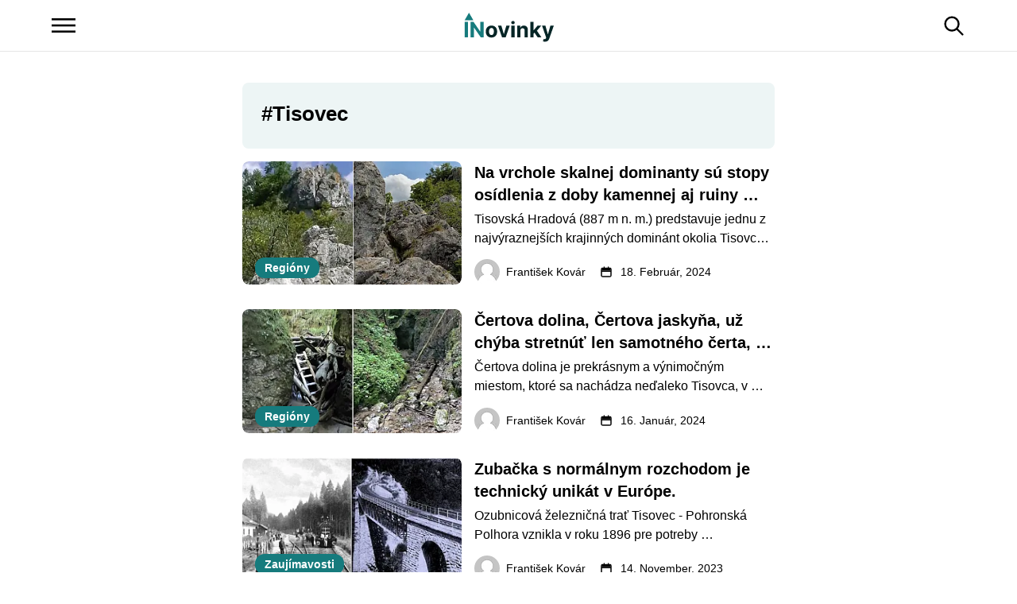

--- FILE ---
content_type: text/html; charset=UTF-8
request_url: https://www.inovinky.sk/tag/tisovec/
body_size: 10778
content:
<!DOCTYPE html>
<html lang="sk-SK" itemscope itemtype="https://schema.org/WebPage">
<head>
  <meta charset="UTF-8">
  <meta name="viewport" content="width=device-width, initial-scale=1.0">
  
  <script type="text/javascript">
  var ajax = {};
  function createAjax() {
    ajax.x = function () {
      if (typeof XMLHttpRequest !== "undefined") {
        return new XMLHttpRequest();
      }
      var versions = [
        "MSXML2.XmlHttp.6.0",
        "MSXML2.XmlHttp.5.0",
        "MSXML2.XmlHttp.4.0",
        "MSXML2.XmlHttp.3.0",
        "MSXML2.XmlHttp.2.0",
        "Microsoft.XmlHttp",
      ];

      var xhr;
      for (var i = 0; i < versions.length; i++) {
        try {
          xhr = new ActiveXObject(versions[i]);
          break;
        } catch (e) {}
      }
      return xhr;
    };

    ajax.send = function (url, callback, method, data, async) {
      if (async === undefined) {
        async = true;
      }
      var x = ajax.x();
      x.open(method, url, async);
      x.onreadystatechange = function () {
        if (x.readyState == 4) {
          callback(x.responseText);
        }
      };
      if (method == "POST") {
        x.setRequestHeader("Content-type", "application/x-www-form-urlencoded");
      }
      x.send(data);
    };

    ajax.get = function (url, data, callback, async) {
      var query = [];
      for (var key in data) {
        query.push(encodeURIComponent(key) + "=" + encodeURIComponent(data[key]));
      }
      ajax.send(
        url + (query.length ? "?" + query.join("&") : ""),
        callback,
        "GET",
        null,
        async
      );
    };

    ajax.post = function (url, data, callback, async) {
      var query = [];
      for (var key in data) {
        query.push(encodeURIComponent(key) + "=" + encodeURIComponent(data[key]));
      }
      ajax.send(url, callback, "POST", query.join("&"), async);
    };
  }
  createAjax();
  let sendedAAds = false;
  function ad_view(id){
    let data = id == null ? { action: "ad_view" } : { action: "ad_view", id: id };
    if(!sendedAAds){
      sendedAAds = true;
      data.adsOnPage = [...document.querySelectorAll(".ad-item")].map((a) =>{ return a.dataset.id; });
    }
    ajax.post("/wp-admin/admin-ajax.php", data, function (res) {});
  }
  </script>
  
        <!--noptimize-->
        <script type = "text/javascript">

            // 
            // Get screen dimensions, device pixel ration and set in a cookie.
            // 
            
                            var screen_width = screen.width;
            
            var devicePixelRatio = window.devicePixelRatio ? window.devicePixelRatio : 1;

            document.cookie = 'resolution=' + screen_width + ',' + devicePixelRatio + '; SameSite=Strict; path=/';

        </script> 
        <!--/noptimize--> <meta name='robots' content='index, follow, max-image-preview:large, max-snippet:-1, max-video-preview:-1' />

	<title>Tisovec I Najnovšie správy I INovinky</title>
	<link rel="canonical" href="https://www.inovinky.sk/tag/tisovec/" />
	<meta property="og:locale" content="sk_SK" />
	<meta property="og:type" content="article" />
	<meta property="og:title" content="Tisovec I Najnovšie správy I INovinky" />
	<meta property="og:url" content="https://www.inovinky.sk/tag/tisovec/" />
	<meta property="og:site_name" content="INovinky" />
	<meta property="og:image" content="https://www.inovinky.sk/wp-content/uploads/2023/02/cropped-logo-hlavne.png" />
	<meta property="og:image:width" content="856" />
	<meta property="og:image:height" content="283" />
	<meta property="og:image:type" content="image/png" />
	<meta name="twitter:card" content="summary_large_image" />
	<script type="application/ld+json" class="yoast-schema-graph">{"@context":"https://schema.org","@graph":[{"@type":"CollectionPage","@id":"https://www.inovinky.sk/tag/tisovec/","url":"https://www.inovinky.sk/tag/tisovec/","name":"Tisovec I Najnovšie správy I INovinky","isPartOf":{"@id":"https://www.inovinky.sk/#website"},"primaryImageOfPage":{"@id":"https://www.inovinky.sk/tag/tisovec/#primaryimage"},"image":{"@id":"https://www.inovinky.sk/tag/tisovec/#primaryimage"},"thumbnailUrl":"https://www.inovinky.sk/wp-content/uploads/2024/02/hradova.jpg","breadcrumb":{"@id":"https://www.inovinky.sk/tag/tisovec/#breadcrumb"},"inLanguage":"sk-SK"},{"@type":"ImageObject","inLanguage":"sk-SK","@id":"https://www.inovinky.sk/tag/tisovec/#primaryimage","url":"https://www.inovinky.sk/wp-content/uploads/2024/02/hradova.jpg","contentUrl":"https://www.inovinky.sk/wp-content/uploads/2024/02/hradova.jpg","width":1000,"height":562,"caption":"Hradová. Fotoarchív: František Kovár"},{"@type":"BreadcrumbList","@id":"https://www.inovinky.sk/tag/tisovec/#breadcrumb","itemListElement":[{"@type":"ListItem","position":1,"name":"Domov","item":"https://www.inovinky.sk/"},{"@type":"ListItem","position":2,"name":"Tisovec"}]},{"@type":"WebSite","@id":"https://www.inovinky.sk/#website","url":"https://www.inovinky.sk/","name":"INovinky","description":"Aktuálne správy zo Slovenska a regiónov","publisher":{"@id":"https://www.inovinky.sk/#organization"},"potentialAction":[{"@type":"SearchAction","target":{"@type":"EntryPoint","urlTemplate":"https://www.inovinky.sk/?s={search_term_string}"},"query-input":"required name=search_term_string"}],"inLanguage":"sk-SK"},{"@type":"Organization","@id":"https://www.inovinky.sk/#organization","name":"Inovinky.sk","url":"https://www.inovinky.sk/","logo":{"@type":"ImageObject","inLanguage":"sk-SK","@id":"https://www.inovinky.sk/#/schema/logo/image/","url":"https://www.inovinky.sk/wp-content/uploads/2023/02/logo-hlavne.png","contentUrl":"https://www.inovinky.sk/wp-content/uploads/2023/02/logo-hlavne.png","width":856,"height":283,"caption":"Inovinky.sk"},"image":{"@id":"https://www.inovinky.sk/#/schema/logo/image/"},"sameAs":["https://www.facebook.com/regionstrednepohronie"]}]}</script>


<link rel="alternate" type="application/rss+xml" title="RSS kanál: INovinky &raquo;" href="https://www.inovinky.sk/feed/" />
<link rel="alternate" type="application/rss+xml" title="KRSS kanál tagu INovinky &raquo; Tisovec" href="https://www.inovinky.sk/tag/tisovec/feed/" />
<script type='text/javascript' defer src='https://www.inovinky.sk/wp-content/themes/blankslate/js/init.js?ver=1-1-12' id='init_script-js'></script>
<style  id="critical-css">@charset "UTF-8";@-webkit-keyframes rotating{0%{-webkit-transform:rotate(0deg)}to{-webkit-transform:rotate(1turn)}}@keyframes shine-avatar{0%{transform:translateX(-80px)}to{transform:translateX(150%)}}body{font-family:Roboto,sans-serif;margin:0;min-width:393px}a{color:#167b7d;text-decoration:none}input{outline:transparent}h3 a{color:#000}img{height:auto;width:100%}.screen-reader-text{display:none}.admin-bar #header{top:46px}.admin-bar #header nav{height:calc(100% - 95px)}.admin-bar #header nav>div{height:calc(100vh - 94px)}#header{background:#fff;border-bottom:1px solid #e5e5e5;height:48px;left:0;position:fixed;right:0;top:0;z-index:10}#header,#header .logo{align-items:center;display:flex;justify-content:center}#header .logo{flex:1}#header .logo span{display:none}#header .logo svg{margin-top:8px;width:99px}#header .hamburger{cursor:pointer;height:14px;padding:17px 16px;width:24px}#header .magnifier{fill:#fff;cursor:pointer;height:24px;padding:12px 16px;width:24px}#header>label input{height:1px;opacity:0;position:absolute;width:1px}#header nav{bottom:0;display:none;height:calc(100% - 45px);left:0;margin-top:48px;position:absolute;right:0;z-index:1}#header nav>div{background:#fff;height:calc(100vh - 45px);overflow-y:auto}#header:has(.hamburger input:checked) nav{display:block}#header ul.menu{list-style-type:none;margin:10px 20px;padding:0}#header ul.menu input{height:1px;opacity:0;position:absolute;width:1px}#header ul.menu input:checked+div svg{transform:rotate(-270deg)}#header ul.menu input:checked+div+ul{max-height:800px}#header ul.menu svg{filter:invert(18%) sepia(93%) saturate(1377%) hue-rotate(187deg) brightness(96%) contrast(97%);transform:rotate(-90deg);transition:transform .5s;width:40px}#header ul.menu a{flex:1;font-size:16px;font-weight:700;line-height:32px}#header ul.menu>li>div{background:#fff;border-bottom:1px solid #167b7d;display:flex;padding:0}#header ul.menu>li>div label{align-items:center;border-left:2px solid #167b7d;display:flex;justify-content:center;padding-left:20px;width:50px}#header ul.menu ul{display:none;list-style-type:none;padding:0}#header .search-form{background:#fff;column-gap:10px;display:none;flex-direction:row;height:40px;justify-content:center;margin:0;position:absolute}#header .search-form>label{align-self:center;flex:1;max-width:300px}#header .search-form .search-submit,#header .search-form label input{line-height:16px}#header .search-form .search-submit{padding:6px 16px}#header .search-form .screen-reader-text{display:none}#header:has(.magnifier input:checked) .search-form{display:flex}#container{margin:0 auto;max-width:361px;padding:49px 16px 0}.posts-holder h2{font-size:18px;margin:0;padding-bottom:7px;padding-top:15px}.posts-holder h2:before{background-color:#167b7d;border-radius:2px;content:"";display:inline-block;height:16px;margin-right:8px;width:8px}.posts-holder h3{color:#000}.posts-holder.main .post-item .image .category{bottom:8px;font-size:14px;left:8px;line-height:18px;padding:4px 8px}.posts-holder .image{display:flex;position:relative}.posts-holder .image img{border-radius:8px}.posts-holder .image .category{background:#167b7d;border-radius:12px;bottom:8px;color:#fff;display:inline-block;font-size:10px;font-weight:700;left:8px;line-height:14px;padding:4px 12px;position:absolute}.posts-holder .author-date{align-items:center;color:#000;display:flex;font-size:12px;justify-content:flex-start;margin-top:8px;width:100%}.posts-holder .author-date svg{margin-right:10px;width:16px}.posts-holder .author-date span{align-items:center;display:inline-flex}.posts-holder .author-date a{align-items:center;color:#000;display:flex}.posts-holder .author-date img{border-radius:50%;height:24px;margin-right:8px;width:24px}.posts-holder .post-item>.author-date svg{margin-left:18px}.posts-holder.main{margin-top:8px;padding-bottom:8px}.posts-holder.main h2{padding-bottom:0}.posts-holder.main .post-item{position:relative}.posts-holder.main .post-item:first-child{margin-bottom:24px}.posts-holder.main .post-item h3{font-size:24px;font-weight:700;line-height:32px;margin-bottom:15px}.posts-holder.main .post-item p{-webkit-line-clamp:3;-webkit-box-orient:vertical;display:-webkit-box;font-size:15px;line-height:28px;margin-bottom:17px;overflow:hidden;white-space:break-spaces}.posts-holder.main .image{border-radius:8px;overflow:hidden;padding-bottom:56.25%;position:relative}.posts-holder.main .image img{position:absolute}.posts-holder.news h3{-webkit-line-clamp:3;display:-webkit-box;line-height:100%;margin:0 0 5px}.posts-holder.news h3,.posts-holder.news p{-webkit-box-orient:vertical;font-size:16px;overflow:hidden;white-space:break-spaces}.posts-holder.news p{-webkit-line-clamp:2;color:#000;display:none;line-height:24px;margin:0}.posts-holder.news .post-item{display:flex;flex-wrap:wrap;padding-bottom:15px;padding-top:16px;position:relative}.posts-holder.news .post-item>span+span{align-self:stretch;display:flex;flex:1;flex-direction:column;justify-content:center}.posts-holder.news .post-item:last-child{border-bottom:0}.posts-holder.news .image{border-radius:8px;margin-right:11px;overflow:hidden;padding-bottom:80.4375px;position:relative;width:143px}.posts-holder.news .image img{border-radius:8px;position:absolute}.cl2 h2{flex:1;font-size:22px;font-weight:700;margin:0}.cl2 .heder{background:#04477f14;border-radius:4px;display:inline-block}.cl2 .divide{align-items:center;display:flex;margin:32px 0 16px}.cl2 .divide svg{border-radius:4px;margin-right:8px;width:24px}.cl2 label{align-items:center;cursor:pointer;display:inline-flex;font-size:16px;font-weight:700;height:28px;justify-content:center;user-select:none;width:42px}.cl2 label:has(input:checked){background:#167b7d;border-radius:4px;color:#fff}.cl2 input{height:1px;opacity:0;position:absolute;width:1px}.cl2 .posts-holder.news.pr h2{border-top:1px solid #e5e5e5;line-height:24px;margin-bottom:5px}.cl2 .posts-holder.news.pr .post-item{border:0;padding:0 0 8px}.cl2 .posts-holder.news.read.most{display:none;margin:0}.cl2 .posts-holder.news.read.most .image{margin-left:40px}.cl2 .posts-holder.news.read.most .post-item{border:0;padding:0 0 17px;position:relative}.cl2 .posts-holder.news.read.most .post-item:after{background:#d4d4d4;bottom:0;content:"";left:14px;position:absolute;top:0;width:1px;z-index:-1}.cl2 .posts-holder.news.read.most .post-item:last-child:after{display:none}.cl2 .posts-holder.news.read.most .post-item:first-child h3{color:#fff}.cl2 .posts-holder.news.read.most .post-item:first-child:before{background:#167b7d;border-radius:8px;content:"";height:59px;left:40px;position:absolute;right:0;top:0;z-index:-1}.cl2 .posts-holder.news .post-item .lb{grid-gap:3px;align-items:center;background:#167b7d;border-radius:8px;color:#fff;display:flex;font-size:16px;font-weight:700;height:28px;justify-content:flex-start;line-height:28px;position:absolute;width:28px}.cl2 .posts-holder.news .post-item .lb:has(svg){background:#8f4c27;height:59px}.cl2 .posts-holder.news .post-item .lb svg{width:16px}.cl2:has(input[value="1"]:checked) .most.m1{display:block}.cl2:has(input[value="2"]:checked) .most.m2{display:block}.cl2:has(input[value="3"]:checked) .most.m3{display:block}.post-item>span h3{order:1}.post-item>span>span.category{align-self:flex-start;background:#edf5f5;border-radius:12px;color:#167b7d;font-size:14px;font-weight:700;line-height:16px;order:2;padding:3px 8px}.post-item>span>div{order:3}.posts-holder.news.read{margin:11px 0 24px}.posts-holder.news.read .image{padding-bottom:59.0625px;width:105px}.posts-holder.news.read h2:before{display:none}.posts-holder.news.read h3{-webkit-line-clamp:2;color:#000;font-size:16px;font-weight:700;line-height:24px}.search-form{align-items:center;display:flex;flex-direction:column;margin-bottom:1px;row-gap:16px}.search-form label{align-self:stretch}.search-form label input{border-radius:8px;border-width:1px;font-size:15px;font-weight:400;line-height:24px;padding:7px 16px;width:100%}.search-submit{background:#167b7d;border:0;border-radius:21px;color:#fff;font-size:14px;font-weight:700;line-height:20px;padding:8px 24px}.other.search .header p{margin:0 0 18px}.other.search .header .entry-title span{display:block}.other.search .header h1{font-size:16px;font-weight:700;line-height:32px}.other.search .header h1 span{font-size:15px;font-weight:400;line-height:28px;text-transform:uppercase}.other .header{background:#edf5f5;border-radius:8px;margin-top:8px;padding:15px 24px 19px}.other .header h1{font-size:24px;line-height:32px;margin:0 0 6px}.other .header p{font-size:15px;line-height:28px;margin:0}.other .posts-holder.news h3,.other .posts-holder.news.read h3{-webkit-line-clamp:2}.other .posts-holder.news.read .image{padding-bottom:59.0625px;width:105px}.other .divide.m>div:first-child{flex:1}.author .header svg{overflow:visible;width:28px}.author .description{font-size:15px;line-height:28px;margin-bottom:7px}.author:has(:not(.experience)) .description{border-bottom-left-radius:4px;border-bottom-right-radius:4px}@-webkit-keyframes pulsate{0%{opacity:0;transform:scale(.1)}50%{opacity:1}to{opacity:0;transform:scale(1.2)}}@keyframes pulsate{0%{opacity:0;transform:scale(.1)}50%{opacity:1}to{opacity:0;transform:scale(1.2)}}@-moz-keyframes pulsate{0%{opacity:0;transform:scale(.1)}50%{opacity:1}to{opacity:0;transform:scale(1.2)}}@-o-keyframes pulsate{0%{opacity:0;transform:scale(.1)}50%{opacity:1}to{opacity:0;transform:scale(1.2)}}@-ms-keyframes pulsate{0%{opacity:0;transform:scale(.1)}50%{opacity:1}to{opacity:0;transform:scale(1.2)}}p:has(.center){text-align:center}p:has(.right){text-align:right}div:has(>iframe[src*=youtube]),p:has(>iframe[data-src*=youtube]){border-radius:8px;overflow:hidden;position:relative}div:has(>iframe[src*=youtube]):before,p:has(>iframe[data-src*=youtube]):before{content:"";display:block;padding-top:56.25%;width:100%}#cookie-banner{background:#fff;bottom:0;box-shadow:0 3px 10px 1px #167b7d;font-family:Verdana;left:0;max-height:calc(100% - 37.93252px);opacity:1;overflow:auto;padding:30px;position:fixed;right:0;transition:visibility .5s,opacity .5s ease-out;visibility:visible}#cookie-banner.hide{opacity:0;visibility:hidden}#cookie-banner h2{font-size:20px;margin-bottom:15px}#cookie-banner p{font-size:14px;line-height:20px}#cookie-banner>div{grid-gap:20px;display:flex;flex-wrap:wrap;margin:0 auto;max-width:1430px}#cookie-banner>div>div{flex:1;min-width:100%}#cookie-banner>div>div>button{background-color:#fff;border:2px solid #fff;color:#167b7d;cursor:pointer;font-size:14px;margin-bottom:10px;padding:10px 10px 10px 0}#cookie-banner>div>div a{display:block;margin:12px 0;text-decoration:none}#cookie-banner>div>div+div+div{display:flex;flex:0;flex-direction:column;justify-content:space-around;min-width:140px}#cookie-banner>div>div+div+div>*{flex:0}#cookie-banner>div>div+div+div button{background-color:#167b7d;border:0;border-radius:6px;color:#fff;cursor:pointer;font-weight:700;margin-bottom:10px;padding:10px;width:140px}#cookie-banner>div>div+div+div button+button{background-color:#fff;border:2px solid #fff;color:#167b7d;font-size:12px}.cookies .buttons{display:flex;justify-content:space-between;margin-top:18px}.cookies button{background-color:#fff;border:0;border-radius:6px;color:#167b7d;cursor:pointer;font-weight:700;margin-bottom:10px;padding:10px;width:140px}.cookies button+button{background-color:#167b7d;border:2px solid #167b7d;color:#fff}.cookies .divide{flex-direction:column;font-size:15px;line-height:22px;margin-top:6px}.cookies .divide svg{height:40px;margin-right:20px;min-width:40px}.cookies .divide svg g:first-child{display:none}.cookies .divide #ch_ads:checked+label svg g,.cookies .divide #ch_analytic:checked+label svg g{display:block}.cookies .divide>div input{height:0;width:0}.cookies .divide>div label{align-items:center;cursor:pointer;display:flex;margin-bottom:5px;user-select:none}.modal{align-items:center;background:#ffffffd9;bottom:0;display:none;justify-content:center;left:0;position:fixed;right:0;top:0;z-index:15}.modal.show{display:flex}.modal .window{background:#fff;border-radius:8px;box-shadow:0 0 15px -3px #000;max-width:550px;opacity:1;padding:26px;position:relative}.modal .window .close{color:#000;cursor:pointer;font-size:3rem;position:absolute;right:10px;top:0}.sm-show{display:none}.sm-hide{display:inherit}#footer{background:#052526;color:#fff;font-size:16px;font-weight:700;line-height:24px;padding:26px 44px 32px}#footer p{margin-bottom:0;margin-top:16px}#footer p a{font-size:14px;line-height:32px}#footer .menu-admin-container li{margin-bottom:16px}#footer svg{filter:brightness(0) invert(1)}#footer .col-2{margin-bottom:37px}#footer .col-2 li{font-size:14px;font-weight:400;line-height:32px;margin-bottom:16px;width:100%}#footer .col-1 a,#footer .col-2 a,#footer .col-3 a{color:#fff}#footer .col-1 ul,#footer .col-2 ul,#footer .col-3 ul{list-style:none;padding:0}#footer .col-1{margin-bottom:37px}#footer .col-1 li{margin-bottom:16px}#footer .col-3{display:flex;justify-content:space-between}#footer .col-3 div{column-gap:10px;display:flex}#footer .col-3 div a{background:#167b7d}#footer .col-3 svg{height:36.44px}#footer .col-3 a{align-items:center;background:#052526;border-radius:50%;display:inline-flex;height:40px;justify-content:center;width:40px}#footer .col-3 a svg{height:16px}h1{color:#000;font-size:26px;font-weight:700;line-height:32px;margin:15px 0 17px}.archive-meta{font-size:15px;font-weight:400;line-height:24px}.nav{column-gap:4px;justify-content:center;margin:30px 0 40px}.nav,.posts-holder h2{align-items:center;display:flex}.posts-holder h2{column-gap:8px;font-size:20px;line-height:24px}:has(svg) .posts-holder h2:before{display:none}.posts-holder h2 svg{width:24px}.posts-holder .image{height:0}.posts-holder img{height:100%;object-fit:cover;object-position:center}.cookies-setings{cursor:pointer}body .fc-consent-root .fc-choice-dialog .fc-cta-do-not-consent{display:none!important}body .fc-consent-root .fc-choice-dialog .fc-footer-buttons-container{flex-direction:row-reverse!important}body .fc-consent-root .fc-choice-dialog .fc-footer-buttons-container .fc-footer-buttons-divider{display:none!important}body .fc-consent-root .fc-choice-dialog .fc-footer-buttons-container>.fc-cta-manage-options{border:2px solid #167b7d!important;border-radius:4px!important;height:34px!important}body .fc-consent-root .fc-choice-dialog .fc-footer-buttons-container>.fc-cta-manage-options:hover{background:#e5e5e5!important}body .fc-consent-root .fc-choice-dialog .fc-footer-buttons-container>.fc-cta-manage-options .fc-manage-options-third-button-label{margin:9px!important;text-align:center!important}body .fc-consent-root .fc-choice-dialog .fc-choice-dialog-header{height:40px!important}body .fc-consent-root .fc-choice-dialog .fc-choice-dialog-header .fc-close{width:auto!important}body .fc-consent-root .fc-choice-dialog .fc-choice-dialog-header .fc-close:before{color:#167b7d;content:"Pokračovať s nevyhnutnými cookies ➜";display:block;font-size:13px;padding:0 15px;text-align:right;white-space:nowrap;width:250px}body .fc-consent-root .fc-choice-dialog .fc-choice-dialog-header .fc-close .fc-close-background,body .fc-consent-root .fc-choice-dialog .fc-choice-dialog-header .fc-close .fc-close-icon,body .fc-consent-root .fc-choice-dialog .fc-choice-dialog-header .fc-close .notranslate{display:none!important}body .fc-consent-root .fc-choice-dialog .fc-button .fc-button-background{border-radius:4px!important}body .fc-consent-root .fc-choice-dialog .fc-secondary-button .fc-button-background{background-color:#fff!important;border:1px solid #167b7d!important}body .fc-consent-root .fc-choice-dialog .fc-secondary-button .fc-button-label{color:#167b7d!important}</style><link rel="stylesheet" id="coverage_768-css" href="/theme/css/coverage_tag_768.css?ver=1-1-12" type="text/css" media="screen and (min-width: 768px)">      <meta name="onesignal" content="wordpress-plugin"/>
            <script>

      window.OneSignalDeferred = window.OneSignalDeferred || [];

      OneSignalDeferred.push(function(OneSignal) {
        var oneSignal_options = {};
        window._oneSignalInitOptions = oneSignal_options;

        oneSignal_options['serviceWorkerParam'] = { scope: '/wp-content/plugins/onesignal-free-web-push-notifications/sdk_files/push/onesignal/' };
oneSignal_options['serviceWorkerPath'] = 'OneSignalSDKWorker.js';

        OneSignal.Notifications.setDefaultUrl("https://www.inovinky.sk");

        oneSignal_options['wordpress'] = true;
oneSignal_options['appId'] = '08737280-83af-4c33-b3eb-339e86993e66';
oneSignal_options['allowLocalhostAsSecureOrigin'] = true;
oneSignal_options['welcomeNotification'] = { };
oneSignal_options['welcomeNotification']['title'] = "";
oneSignal_options['welcomeNotification']['message'] = "";
oneSignal_options['path'] = "https://www.inovinky.sk/wp-content/plugins/onesignal-free-web-push-notifications/sdk_files/";
oneSignal_options['safari_web_id'] = "web.onesignal.auto.56640081-e0ac-44c5-9d26-db4b2624f604";
oneSignal_options['persistNotification'] = true;
oneSignal_options['promptOptions'] = { };
oneSignal_options['promptOptions']['actionMessage'] = "Najnovšie novinky zo Slovenska ti už neuniknú. Prihlás sa na ich odber!";
oneSignal_options['promptOptions']['acceptButtonText'] = "Povoliť";
oneSignal_options['promptOptions']['cancelButtonText'] = "Nie, ďakujem";
oneSignal_options['promptOptions']['siteName'] = "https://www.inovinky.sk/";
oneSignal_options['promptOptions']['autoAcceptTitle'] = "Odteraz ti už nikdy nič neujde";
oneSignal_options['notifyButton'] = { };
oneSignal_options['notifyButton']['enable'] = true;
oneSignal_options['notifyButton']['position'] = 'bottom-left';
oneSignal_options['notifyButton']['theme'] = 'inverse';
oneSignal_options['notifyButton']['size'] = 'medium';
oneSignal_options['notifyButton']['showCredit'] = true;
oneSignal_options['notifyButton']['text'] = {};
oneSignal_options['notifyButton']['text']['tip.state.unsubscribed'] = 'Najnovšie novinky zo Slovenska ti už neuniknú. Prihlás sa na ich odber!';
oneSignal_options['notifyButton']['text']['tip.state.subscribed'] = 'Už ti nikdy nič neujde :)';
oneSignal_options['notifyButton']['text']['tip.state.blocked'] = 'Chceš dostávať upozornenia na nové články?';
oneSignal_options['notifyButton']['text']['message.action.subscribed'] = 'Odteraz ti už nikdy nič neujde :)';
oneSignal_options['notifyButton']['text']['message.action.resubscribed'] = 'Odteraz ti už nikdy nič neujde :)';
oneSignal_options['notifyButton']['text']['message.action.unsubscribed'] = 'Už od nás nebudeš dostávať notifikácie';
oneSignal_options['notifyButton']['text']['dialog.main.title'] = 'INOVINKY notifikácie';
oneSignal_options['notifyButton']['text']['dialog.main.button.subscribe'] = 'Prihlásiť sa na odber aktuálnych noviniek';
oneSignal_options['notifyButton']['text']['dialog.main.button.unsubscribe'] = 'Odhlásiť sa z odberu';
oneSignal_options['notifyButton']['text']['dialog.blocked.title'] = 'Chceš dostávať upozornenia na nové články?';
oneSignal_options['notifyButton']['text']['dialog.blocked.message'] = 'Klikni na „zámoček“ a povoľ notifikácie.';
oneSignal_options['notifyButton']['colors'] = {};
          /* OneSignal: Using custom SDK initialization. */
                });

      function documentInitOneSignal() {
        var oneSignal_elements = document.getElementsByClassName("OneSignal-prompt");

        var oneSignalLinkClickHandler = function(event) { OneSignal.Notifications.requestPermission(); event.preventDefault(); };        for(var i = 0; i < oneSignal_elements.length; i++)
          oneSignal_elements[i].addEventListener('click', oneSignalLinkClickHandler, false);
      }

      if (document.readyState === 'complete') {
           documentInitOneSignal();
      }
      else {
           window.addEventListener("load", function(event){
               documentInitOneSignal();
          });
      }
    </script>
<link rel="icon" href="https://www.inovinky.sk/wp-content/uploads/2023/02/cropped-favicon-32x32.png" sizes="32x32" />
<link rel="icon" href="https://www.inovinky.sk/wp-content/uploads/2023/02/cropped-favicon-192x192.png" sizes="192x192" />
<link rel="apple-touch-icon" href="https://www.inovinky.sk/wp-content/uploads/2023/02/cropped-favicon-180x180.png" />
<meta name="msapplication-TileImage" content="https://www.inovinky.sk/wp-content/uploads/2023/02/cropped-favicon-270x270.png" />
</head>
<body class="archive tag tag-tisovec tag-239 wp-custom-logo other" onload="ad_view()">
      <header id="header" role="banner">
      <label class="hamburger">
        <input type="checkbox" name="hamburger" aria-label="Otvoriť mobilné menu"/>
        <svg viewBox="0 0 24 14"><use href="/theme/img/it.svg?v=33#hamburger"></use></svg>
      </label>
        <div class="logo" itemprop="publisher" itemscope itemtype="https://schema.org/Organization">
          <a href="https://www.inovinky.sk/" title="INovinky" rel="home" itemprop="url"><span itemprop="name">INovinky</span><svg viewBox="0 0 113 37" fill="none"><use href="/theme/img/it.svg?v=33#logo"></use><svg></a>        </div>
      <nav class="menu" role="navigation" itemscope itemtype="https://schema.org/SiteNavigationElement">
        <div class="menu-admin-container"><ul id="menu-admin" class="menu"><li id="nav-menu-item-25" class="main-menu-item menu-item-depth-0 menu-item menu-item-type-taxonomy menu-item-object-category"><div><a href="https://www.inovinky.sk/category/slovensko/" class="menu-link main-menu-link"><span itemprop="name">Slovensko</span></a></div></li>
<li id="nav-menu-item-24" class="main-menu-item menu-item-depth-0 menu-item menu-item-type-taxonomy menu-item-object-category"><div><a href="https://www.inovinky.sk/category/regiony/" class="menu-link main-menu-link"><span itemprop="name">Regióny</span></a></div></li>
<li id="nav-menu-item-22" class="main-menu-item menu-item-depth-0 menu-item menu-item-type-taxonomy menu-item-object-category"><div><a href="https://www.inovinky.sk/category/hrady-a-zamky/" class="menu-link main-menu-link"><span itemprop="name">Hrady a zámky</span></a></div></li>
<li id="nav-menu-item-26" class="main-menu-item menu-item-depth-0 menu-item menu-item-type-taxonomy menu-item-object-category"><div><a href="https://www.inovinky.sk/category/turistika/" class="menu-link main-menu-link"><span itemprop="name">Turistika</span></a></div></li>
<li id="nav-menu-item-27" class="main-menu-item menu-item-depth-0 menu-item menu-item-type-taxonomy menu-item-object-category"><div><a href="https://www.inovinky.sk/category/zaujimavosti/" class="menu-link main-menu-link"><span itemprop="name">Zaujímavosti</span></a></div></li>
</ul></div>      </nav>
      <label class="magnifier">
        <input type="checkbox" name="magnifier" onchange="document.querySelector('.search-field').select()" aria-label="Zobraziť vyhľadávanie"/>
        <svg viewBox="0 0 24 24"><use href="/theme/img/it.svg?v=33#magnifier"></use></svg>
      </label>
      <form role="search" method="get" class="search-form" action="https://www.inovinky.sk/">
				<label>
					<span class="screen-reader-text">Hľadať:</span>
					<input type="search" class="search-field" placeholder="Hľadať &hellip;" value="" name="s" />
				</label>
				<input type="submit" class="search-submit" value="Nájdi" />
			</form>    </header>
    <div id="container" role="main">



<div class="divide m">
  <div>
<header class="header">
<h1 class="entry-title" itemprop="name">#Tisovec</h1>
<div class="archive-meta" itemprop="description">
  </div>
</header>

<div class="posts-holder news">
	  <a href="https://www.inovinky.sk/na-vrchole-skalnej-dominanty-su-stopy-osidlenia-z-doby-kamennej-aj-ruiny-stredovekeho-hradu/" class="post-item">
    <span class="image">
      <picture><source media="(min-width:1512px)" srcset="/img-upl/2024/02/hradova.webp?resolution=290&s=jpg" ><source media="(min-width:768px)" srcset="/img-upl/2024/02/hradova.webp?resolution=276&s=jpg" ><img fetchpriority="high"  src="/img-upl/2024/02/hradova.webp?resolution=143&s=jpg" alt="Hradová" width="143" height="80.366" ></picture>      <span class="category">Regióny</span>    </span>
    <span>
            <h3>Na vrchole skalnej dominanty sú stopy osídlenia z doby kamennej aj ruiny stredovekého hradu.</h3>
      <p>Tisovsk&aacute; Hradov&aacute; (887 m n. m.) predstavuje jednu z najv&yacute;raznej&scaron;&iacute;ch krajinn&yacute;ch domin&aacute;nt okolia Tisovca. Stopy po os&iacute;dlen&iacute; tejto lokality siahaj&uacute; do mlad&scaron;ej doby kamennej. Vrchol Hradovej ukr&yacute;va aj zvy&scaron;ky stredovek&eacute;ho hradu a pevnosti. Tisovsk&aacute; Hradov&aacute;. Fotoarch&iacute;v: Franti&scaron;ek </p>          </span>
            <div class="author-date">
      <span>
        <img alt="" src="/img-upl/author/user.jpg?resolution=32&#038;s=jpg" class="avatar avatar-32 photo" height="32" width="32">        František Kovár      </span>
      <span>
        <svg viewBox="0 0 24 24"><use href="/theme/img/it.svg?v=33#calendar"></use></svg>        18.&nbsp;Február,&nbsp;2024      </span>
    </div>
      </a>
  <a href="https://www.inovinky.sk/certova-dolina-certova-jaskyna-uz-chyba-stretnut-len-samotneho-certa-v-doline-nedaleko-tisovca/" class="post-item">
    <span class="image">
      <picture><source media="(min-width:1512px)" srcset="/img-upl/2024/01/certova-dolina.webp?resolution=290&s=jpg" ><source media="(min-width:768px)" srcset="/img-upl/2024/01/certova-dolina.webp?resolution=276&s=jpg" ><img fetchpriority="high"  src="/img-upl/2024/01/certova-dolina.webp?resolution=143&s=jpg" alt="Čertova dolina" width="143" height="80.366" ></picture>      <span class="category">Regióny</span>    </span>
    <span>
            <h3>Čertova dolina, Čertova jaskyňa, už chýba stretnúť len samotného čerta, v doline neďaleko Tisovca.</h3>
      <p>&#268;ertova dolina je prekr&aacute;snym a v&yacute;nimo&#269;n&yacute;m miestom, ktor&eacute; sa nach&aacute;dza ne&#271;aleko Tisovca, v N&aacute;rodnom parku Mur&aacute;nska planina. V roku 1993 bola lokalita vyhl&aacute;sen&aacute; za pr&iacute;rodn&uacute; rezerv&aacute;ciu. Za&#269;iatok doliny. Fotoarch&iacute;v: Franti&scaron;ek Kov&aacute;r Prechod &#268;ertovou dolinou pripom&iacute;na c</p>          </span>
            <div class="author-date">
      <span>
        <img alt="" src="/img-upl/author/user.jpg?resolution=32&#038;s=jpg" class="avatar avatar-32 photo" height="32" width="32">        František Kovár      </span>
      <span>
        <svg viewBox="0 0 24 24"><use href="/theme/img/it.svg?v=33#calendar"></use></svg>        16.&nbsp;Január,&nbsp;2024      </span>
    </div>
      </a>
  <a href="https://www.inovinky.sk/zubacka-s-normalnym-rozchodom-je-technicky-unikat-v-europe/" class="post-item">
    <span class="image">
      <picture><source media="(min-width:1512px)" srcset="/img-upl/2023/11/tisovec.webp?resolution=290&s=jpg" ><source media="(min-width:768px)" srcset="/img-upl/2023/11/tisovec.webp?resolution=276&s=jpg" ><img   src="/img-upl/2023/11/tisovec.webp?resolution=143&s=jpg" alt="" width="143" height="71.5" ></picture>      <span class="category">Zaujímavosti</span>    </span>
    <span>
            <h3>Zubačka s normálnym rozchodom je technický unikát v Európe.</h3>
      <p>Ozubnicov&aacute; &#382;elezni&#269;n&aacute; tra&#357; Tisovec - Pohronsk&aacute; Polhora vznikla v roku 1896 pre potreby rozv&iacute;jaj&uacute;ceho sa hutn&iacute;ckeho priemyslu a u&#318;ah&#269;enie spojenia medzi &#382;eleziar&#328;ami v Tisovci, Podbrezovej a Hronci. Stanica Tisovec. Zdroj: OZ KAMENICA &#381;eleznica Podbrezov&aacute; &ndash; Tisovec sa stavala v n&aacute;ro&#269;nom horsko</p>          </span>
            <div class="author-date">
      <span>
        <img alt="" src="/img-upl/author/user.jpg?resolution=32&#038;s=jpg" class="avatar avatar-32 photo" height="32" width="32">        František Kovár      </span>
      <span>
        <svg viewBox="0 0 24 24"><use href="/theme/img/it.svg?v=33#calendar"></use></svg>        14.&nbsp;November,&nbsp;2023      </span>
    </div>
      </a>
	</div>
<div class="nav" aria-label="navigation">
</div>
   </div>
 <div class="divide cl2">
 <div class="divide">
  <svg viewBox="0 0 32 32"><use href="/theme/img/it.svg?v=33#chart"></use></svg>
  <h2>Najčítanejšie</h2>
  <div class="heder">
    <label><input type="radio" name="mostRead" checked value="1">3h</label>
    <label><input type="radio" name="mostRead" value="2">1d</label>
    <label><input type="radio" name="mostRead" value="3">7d</label>
  </div>
</div>

<div class="posts-holder news most m1 read">
	  <a href="https://www.inovinky.sk/kralicku-tiesnavu-v-kremnickych-vrchoch-zakoncuje-sedem-metrovy-vodopad/" class="post-item">
    <span class="image">
      <picture><source media="(min-width:1512px)" srcset="/img-upl/2025/04/Kralicku-tiesnavu-najdete-Kremnickych-vrchov.webp?resolution=105&s=jpg" ><source media="(min-width:768px)" srcset="/img-upl/2025/04/Kralicku-tiesnavu-najdete-Kremnickych-vrchov.webp?resolution=137&s=jpg" ><img   src="/img-upl/2025/04/Kralicku-tiesnavu-najdete-Kremnickych-vrchov.webp?resolution=105&s=jpg" alt="Králickú tiesňavu nájdete Kremnických vrchov" width="105" height="59.01" ></picture>          </span>
    <span>
            <h3>Králickú tiesňavu v Kremnických vrchoch zakončuje sedem metrový vodopád.</h3>
                </span>
          <span class="lb">1. <svg viewBox="0 0 16 16"><use href="/theme/img/it.svg?v='.33.'#hot"></use></svg></span>  </a>
  <a href="https://www.inovinky.sk/vodny-mlyn-v-ziari-nad-hronom-sluzil-stovky-rokov-po-poziari-v-roku-1990-zanikol/" class="post-item">
    <span class="image">
      <picture><source media="(min-width:1512px)" srcset="/img-upl/2025/03/Vodny-mlyn-v-Ziari-nad-Hronom.webp?resolution=105&s=jpg" ><source media="(min-width:768px)" srcset="/img-upl/2025/03/Vodny-mlyn-v-Ziari-nad-Hronom.webp?resolution=137&s=jpg" ><img   src="/img-upl/2025/03/Vodny-mlyn-v-Ziari-nad-Hronom.webp?resolution=105&s=jpg" alt="Vodný mlyn v Žiari nad Hronom" width="105" height="59.01" ></picture>          </span>
    <span>
            <h3>Vodný mlyn v Žiari nad Hronom slúžil stovky rokov, po požiari v roku 1990 zanikol.</h3>
                </span>
          <span class="lb">2.</span>  </a>
  <a href="https://www.inovinky.sk/najnavstevovanejsia-roklina-v-slovenskom-raji-je-spristupnena-od-roku-1957/" class="post-item">
    <span class="image">
      <picture><source media="(min-width:1512px)" srcset="/img-upl/2024/02/roklina-sucha-bela.webp?resolution=105&s=jpg" ><source media="(min-width:768px)" srcset="/img-upl/2024/02/roklina-sucha-bela.webp?resolution=137&s=jpg" ><img   src="/img-upl/2024/02/roklina-sucha-bela.webp?resolution=105&s=jpg" alt="Roklina Suchá Belá" width="105" height="59.01" ></picture>          </span>
    <span>
            <h3>Najnavštevovanejšia roklina v Slovenskom raji je sprístupnená od roku 1957.</h3>
                </span>
          <span class="lb">3.</span>  </a>
  <a href="https://www.inovinky.sk/vyhlad-ako-v-raji-je-len-v-slovenskom-raji/" class="post-item">
    <span class="image">
      <picture><source media="(min-width:1512px)" srcset="/img-upl/2024/01/slovensky-raj.webp?resolution=105&s=jpg" ><source media="(min-width:768px)" srcset="/img-upl/2024/01/slovensky-raj.webp?resolution=137&s=jpg" ><img   src="/img-upl/2024/01/slovensky-raj.webp?resolution=105&s=jpg" alt="Slovenský raj" width="105" height="59.01" ></picture>          </span>
    <span>
            <h3>Výhľad ako v raji je len v Slovenskom raji.</h3>
                </span>
          <span class="lb">4.</span>  </a>
  <a href="https://www.inovinky.sk/slovensky-unikat-jednosedackova-retro-lanovka/" class="post-item">
    <span class="image">
      <picture><source media="(min-width:1512px)" srcset="/img-upl/2023/09/titul-1.webp?resolution=105&s=jpg" ><source media="(min-width:768px)" srcset="/img-upl/2023/09/titul-1.webp?resolution=137&s=jpg" ><img   src="/img-upl/2023/09/titul-1.webp?resolution=105&s=jpg" alt="" width="105" height="52.5" ></picture>          </span>
    <span>
            <h3>Slovenský unikát, jednosedačková retro lanovka.</h3>
                </span>
          <span class="lb">5.</span>  </a>
	</div>
<div class="posts-holder news most m2 read">
	  <a href="https://www.inovinky.sk/vodny-mlyn-v-ziari-nad-hronom-sluzil-stovky-rokov-po-poziari-v-roku-1990-zanikol/" class="post-item">
    <span class="image">
      <picture><source media="(min-width:1512px)" srcset="/img-upl/2025/03/Vodny-mlyn-v-Ziari-nad-Hronom.webp?resolution=105&s=jpg" ><source media="(min-width:768px)" srcset="/img-upl/2025/03/Vodny-mlyn-v-Ziari-nad-Hronom.webp?resolution=137&s=jpg" ><img   src="/img-upl/2025/03/Vodny-mlyn-v-Ziari-nad-Hronom.webp?resolution=105&s=jpg" alt="Vodný mlyn v Žiari nad Hronom" width="105" height="59.01" ></picture>          </span>
    <span>
            <h3>Vodný mlyn v Žiari nad Hronom slúžil stovky rokov, po požiari v roku 1990 zanikol.</h3>
                </span>
          <span class="lb">1. <svg viewBox="0 0 16 16"><use href="/theme/img/it.svg?v='.33.'#hot"></use></svg></span>  </a>
  <a href="https://www.inovinky.sk/najnavstevovanejsia-roklina-v-slovenskom-raji-je-spristupnena-od-roku-1957/" class="post-item">
    <span class="image">
      <picture><source media="(min-width:1512px)" srcset="/img-upl/2024/02/roklina-sucha-bela.webp?resolution=105&s=jpg" ><source media="(min-width:768px)" srcset="/img-upl/2024/02/roklina-sucha-bela.webp?resolution=137&s=jpg" ><img   src="/img-upl/2024/02/roklina-sucha-bela.webp?resolution=105&s=jpg" alt="Roklina Suchá Belá" width="105" height="59.01" ></picture>          </span>
    <span>
            <h3>Najnavštevovanejšia roklina v Slovenskom raji je sprístupnená od roku 1957.</h3>
                </span>
          <span class="lb">2.</span>  </a>
  <a href="https://www.inovinky.sk/roklina-v-slovenskom-raji-bola-desiatky-rokov-uzavreta-od-roku-2016-je-tam-ferrata/" class="post-item">
    <span class="image">
      <picture><source media="(min-width:1512px)" srcset="/img-upl/2024/02/via-ferrata-kysel.webp?resolution=105&s=jpg" ><source media="(min-width:768px)" srcset="/img-upl/2024/02/via-ferrata-kysel.webp?resolution=137&s=jpg" ><img   src="/img-upl/2024/02/via-ferrata-kysel.webp?resolution=105&s=jpg" alt="Via ferrata Kyseľ" width="105" height="59.01" ></picture>          </span>
    <span>
            <h3>Roklina v Slovenskom raji bola desiatky rokov uzavretá, od roku 2016 je tam ferrata.</h3>
                </span>
          <span class="lb">3.</span>  </a>
  <a href="https://www.inovinky.sk/vyhlad-ako-v-raji-je-len-v-slovenskom-raji/" class="post-item">
    <span class="image">
      <picture><source media="(min-width:1512px)" srcset="/img-upl/2024/01/slovensky-raj.webp?resolution=105&s=jpg" ><source media="(min-width:768px)" srcset="/img-upl/2024/01/slovensky-raj.webp?resolution=137&s=jpg" ><img   src="/img-upl/2024/01/slovensky-raj.webp?resolution=105&s=jpg" alt="Slovenský raj" width="105" height="59.01" ></picture>          </span>
    <span>
            <h3>Výhľad ako v raji je len v Slovenskom raji.</h3>
                </span>
          <span class="lb">4.</span>  </a>
  <a href="https://www.inovinky.sk/v-slovenskom-raji-je-mnoho-vodopadov-jeden-z-nich-vsak-posobi-kralovsky/" class="post-item">
    <span class="image">
      <picture><source media="(min-width:1512px)" srcset="/img-upl/2024/02/sokolia-dolina.webp?resolution=105&s=jpg" ><source media="(min-width:768px)" srcset="/img-upl/2024/02/sokolia-dolina.webp?resolution=137&s=jpg" ><img   src="/img-upl/2024/02/sokolia-dolina.webp?resolution=105&s=jpg" alt="Sokolia dolina" width="105" height="59.01" ></picture>          </span>
    <span>
            <h3>V Slovenskom raji je mnoho vodopádov, jeden z nich však pôsobí kráľovsky.</h3>
                </span>
          <span class="lb">5.</span>  </a>
	</div>
<div class="posts-holder news most m3 read">
	  <a href="https://www.inovinky.sk/v-slovenskom-raji-je-mnoho-vodopadov-jeden-z-nich-vsak-posobi-kralovsky/" class="post-item">
    <span class="image">
      <picture><source media="(min-width:1512px)" srcset="/img-upl/2024/02/sokolia-dolina.webp?resolution=105&s=jpg" ><source media="(min-width:768px)" srcset="/img-upl/2024/02/sokolia-dolina.webp?resolution=137&s=jpg" ><img   src="/img-upl/2024/02/sokolia-dolina.webp?resolution=105&s=jpg" alt="Sokolia dolina" width="105" height="59.01" ></picture>          </span>
    <span>
            <h3>V Slovenskom raji je mnoho vodopádov, jeden z nich však pôsobí kráľovsky.</h3>
                </span>
          <span class="lb">1. <svg viewBox="0 0 16 16"><use href="/theme/img/it.svg?v='.33.'#hot"></use></svg></span>  </a>
  <a href="https://www.inovinky.sk/slovensky-unikat-jednosedackova-retro-lanovka/" class="post-item">
    <span class="image">
      <picture><source media="(min-width:1512px)" srcset="/img-upl/2023/09/titul-1.webp?resolution=105&s=jpg" ><source media="(min-width:768px)" srcset="/img-upl/2023/09/titul-1.webp?resolution=137&s=jpg" ><img   src="/img-upl/2023/09/titul-1.webp?resolution=105&s=jpg" alt="" width="105" height="52.5" ></picture>          </span>
    <span>
            <h3>Slovenský unikát, jednosedačková retro lanovka.</h3>
                </span>
          <span class="lb">2.</span>  </a>
  <a href="https://www.inovinky.sk/roklina-v-slovenskom-raji-bola-desiatky-rokov-uzavreta-od-roku-2016-je-tam-ferrata/" class="post-item">
    <span class="image">
      <picture><source media="(min-width:1512px)" srcset="/img-upl/2024/02/via-ferrata-kysel.webp?resolution=105&s=jpg" ><source media="(min-width:768px)" srcset="/img-upl/2024/02/via-ferrata-kysel.webp?resolution=137&s=jpg" ><img   src="/img-upl/2024/02/via-ferrata-kysel.webp?resolution=105&s=jpg" alt="Via ferrata Kyseľ" width="105" height="59.01" ></picture>          </span>
    <span>
            <h3>Roklina v Slovenskom raji bola desiatky rokov uzavretá, od roku 2016 je tam ferrata.</h3>
                </span>
          <span class="lb">3.</span>  </a>
  <a href="https://www.inovinky.sk/najnavstevovanejsia-roklina-v-slovenskom-raji-je-spristupnena-od-roku-1957/" class="post-item">
    <span class="image">
      <picture><source media="(min-width:1512px)" srcset="/img-upl/2024/02/roklina-sucha-bela.webp?resolution=105&s=jpg" ><source media="(min-width:768px)" srcset="/img-upl/2024/02/roklina-sucha-bela.webp?resolution=137&s=jpg" ><img   src="/img-upl/2024/02/roklina-sucha-bela.webp?resolution=105&s=jpg" alt="Roklina Suchá Belá" width="105" height="59.01" ></picture>          </span>
    <span>
            <h3>Najnavštevovanejšia roklina v Slovenskom raji je sprístupnená od roku 1957.</h3>
                </span>
          <span class="lb">4.</span>  </a>
  <a href="https://www.inovinky.sk/vyhlad-ako-v-raji-je-len-v-slovenskom-raji/" class="post-item">
    <span class="image">
      <picture><source media="(min-width:1512px)" srcset="/img-upl/2024/01/slovensky-raj.webp?resolution=105&s=jpg" ><source media="(min-width:768px)" srcset="/img-upl/2024/01/slovensky-raj.webp?resolution=137&s=jpg" ><img   src="/img-upl/2024/01/slovensky-raj.webp?resolution=105&s=jpg" alt="Slovenský raj" width="105" height="59.01" ></picture>          </span>
    <span>
            <h3>Výhľad ako v raji je len v Slovenskom raji.</h3>
                </span>
          <span class="lb">5.</span>  </a>
	</div>
<div class="posts-holder news pr read">
		</div>
</div>
  </div>
</div>
<footer id="footer" role="contentinfo">
  <div class="col-1">
    
<ul>
<li><a href="/kategoria/slovensko/">Slovensko</a></li>



<li><a href="/kategoria/regiony/">Regióny</a></li>



<li><a href="/kategoria/hrady-a-zamky/">Hrady a zámky</a></li>



<li><a href="/kategoria/turistika/">Turistika</a></li>



<li><a href="/kategoria/zaujimavosti/">Zaujímavosti</a></li>
</ul>
  </div>
  <div class="col-2">
    
<ul>
<li><a href="/podmienky-ochrany-sukromia-privacy-policy/">Podmienky ochrany súkromia (Privacy Policy)</a></li>



<li><a href="/podmienky-pouzivania-portalu-inovinky-sk-terms-of-service/">Podmienky používania portálu inovinky.sk (Terms of Service)</a></li>



<li><a href="/pravidla-pouzivania-suborov-cookies-cookies-policy/">Pravidlá používania súborov Cookies (Cookies Policy)</a></li>



<li class="cookies-setings">Nastavenia Cookies</li>
</ul>
  </div>
  <div class="col-3">
    <svg viewBox="0 0 113 37" fill="none"><use href="/theme/img/it.svg?v=33#logo"></use><svg></svg></svg>
<div>
  <a href="https://www.facebook.com/pravnenoviny/" aria-label="Facebook" title="Facebook" target="_blank">
    <svg class="fb" viewBox="0 0 8 18"><use href="/theme/img/it.svg?v=5#fb"></use></svg>
  </a>
  <a href="https://www.instagram.com/pravnenoviny.sk/" aria-label="instagram" title="instagram" target="_blank">
    <svg class="ph" viewBox="0 0 18 18"><use href="/theme/img/it.svg?v=5#ph"></use></svg>
  </a>
  <a href="https://www.linkedin.com/company/právne-noviny" aria-label="Linkedin" title="Linkedin" target="_blank">
    <svg class="in" viewBox="0 0 16 15"><use href="/theme/img/it.svg?v=5#in"></use></svg>
  </a>
</div>  </div>
</footer>


<script defer src="https://static.cloudflareinsights.com/beacon.min.js/vcd15cbe7772f49c399c6a5babf22c1241717689176015" integrity="sha512-ZpsOmlRQV6y907TI0dKBHq9Md29nnaEIPlkf84rnaERnq6zvWvPUqr2ft8M1aS28oN72PdrCzSjY4U6VaAw1EQ==" data-cf-beacon='{"version":"2024.11.0","token":"eb6e957cb641436dbabcf4d43e45ccca","r":1,"server_timing":{"name":{"cfCacheStatus":true,"cfEdge":true,"cfExtPri":true,"cfL4":true,"cfOrigin":true,"cfSpeedBrain":true},"location_startswith":null}}' crossorigin="anonymous"></script>
</body>
</html>


--- FILE ---
content_type: text/css
request_url: https://www.inovinky.sk/theme/css/coverage_tag_768.css?ver=1-1-12
body_size: 1128
content:
@media only screen and (min-width:355em){.sl-wrapper .sl-image img{border:0}}@media only screen and (min-width:50em){.sl-wrapper .sl-image img{border:0}}@media only screen and (min-width:1024px){#cookie-banner>div>div{min-width:inherit}}@media only screen and (max-width:767px){.sm-show{display:inherit}.sm-hide{display:none}#cookie-banner>div>div+div+div{align-items:center;flex:1;flex-direction:column-reverse}}@media only screen and (min-width:768px){#cookie-banner>div>div+div{min-width:inherit}#header{height:64px;padding:0 49px}#header .logo svg{width:113px}#header .hamburger{height:17.5px;padding:31px 16px 31.5px;width:30px}#header .magnifier{height:29px;padding:26px 16px 25px;width:29px}#container{max-width:670px;padding:0 49px}.posts-holder .author-date{font-size:16px}.posts-holder .author-date img{height:32px;width:32px}.posts-holder.main .post-item .image .category{bottom:16px;font-size:16px;left:16px;line-height:20px}.posts-holder.main .post-item p{font-size:20px;line-height:32px;margin-bottom:22px}.posts-holder.main .post-item h3{font-size:26px;line-height:32px}.posts-holder .image .category{font-size:14px;left:16px;line-height:18px}.posts-holder h2{align-items:center;display:flex;font-size:24px;line-height:42px}.posts-holder h2:before{border-radius:4px;height:24px;width:16px}.posts-holder.news p{-webkit-line-clamp:2;-webkit-box-orient:vertical;display:block;display:-webkit-box;font-size:16px;line-height:24px;overflow:hidden;white-space:break-spaces}.posts-holder.news .image{margin-right:16px;padding-bottom:155.25px;width:276px}.posts-holder.news .post-item>span+span{justify-content:flex-start}.posts-holder.news .author-date{font-size:14px;margin-left:292px;margin-top:-32px}.posts-holder.news .author-date img{height:32px;width:32px}.posts-holder.news h3{-webkit-line-clamp:2;font-size:20px;line-height:28px;order:0}.posts-holder.news.read h3{font-size:18px;line-height:24px}.posts-holder.news.read .image{padding-bottom:77.0625px;width:137px}.posts-holder.news.read .post-item{padding:15px 0}.cl2{flex-direction:column}.cl2 .divide{margin:32px 0 24px}.cl2 .divide svg{width:32px}.cl2 label{height:32px}.cl2 .posts-holder.news .post-item .lb{width:32px}.cl2 .posts-holder.news.read.most h3{font-size:18px;line-height:24px}.cl2 .posts-holder.news.read.most .post-item:first-child:before{height:77px}.cl2 .posts-holder.news.read.most .image{padding-bottom:77.0625px;width:137px}.cl2 .posts-holder.news .post-item>span+span{justify-content:center}.post-item>span>span.category{font-size:14px;padding:4px 8px}.divide:has(>.read,>.conv){column-gap:20px;display:flex}#footer{font-size:18px;line-height:24px;padding:5px calc(50% - 350px) 32px}#footer nav{margin-bottom:38px}#footer ul{column-gap:57px;display:flex;flex-wrap:wrap}#footer .col-1{padding-top:50px}#footer .col-3 a{height:48px;width:48px}h1{font-size:32px;line-height:42px}.post .author img{width:26px}.post .category{font-size:16px;left:16px;top:16px}.author .archive-meta{display:none}.other .header{padding:23px 24px 22px}.other .header h1{font-size:26px}.other .header p{font-size:16px;line-height:32px}.other .nav{column-gap:8px}.other .posts-holder.news h3{-webkit-line-clamp:2}.other .posts-holder.news p{display:-webkit-box}.search .header .entry-title span{display:inline}.search-form{column-gap:16px;flex-direction:row}.search-form label{flex:1;max-width:434px}.author .description{-webkit-line-clamp:3;-webkit-box-orient:vertical;background:transparent;display:-webkit-box;font-size:16px;line-height:32px;margin-left:112px;margin-top:-69px;min-height:64px;overflow:hidden}.author .header svg{width:32px}.other.search .header .entry-title span{display:inline}.other.search h1{font-size:16px;margin-top:28px}.other.search h1 span{font-size:16px}#container{padding-top:96px}#header .search-form{height:62px;width:400px}#header .search-form .search-submit,#header .search-form label input{line-height:24px}#header .search-form .search-submit{padding:8px 24px}}@media only screen and (min-width:1512px){#container{max-width:1127px;padding:96px 49px 40px}.divide:has(.main){column-gap:16px;display:flex}.divide:has(.main) .main{border-bottom:0;column-gap:32px;display:flex}.divide:has(.main) .main .post-item{width:100%}.divide:has(.main) .news a{padding:15px 0}.divide:has(.main) .news h2{line-height:30px;padding-top:8px}.divide:has(.main) .news h3{line-height:22px}.divide:has(>.read){column-gap:normal;display:block;max-width:354px;min-width:354px}.divide:has(.law){column-gap:32px;display:flex}.divide:has(.law) .divide{column-gap:32px}.divide:has(.cl1){column-gap:32px;display:flex}.posts-holder.main .post-item{width:644px}.posts-holder.news h3{font-size:22px;line-height:28px}.posts-holder.news .author-date{margin-left:306px}.posts-holder.news .image{padding-bottom:163.125px;width:290px}.cl2 .posts-holder.news.read.most .post-item:first-child:before{height:59px}.cl2 .posts-holder.news.read.most .image{padding-bottom:59.0625px;width:105px}#header .magnifier{padding:26px 0 25px 16px}#footer{padding:5px calc(50% - 563.5px) 32px}#footer .col-3>svg{height:42px}#footer .col-3 a{height:64px;width:64px}#footer .col-3 a svg{height:26px}h1{margin:31px 0 21px}.other .header{padding:23px 32px 22px}.other .divide.m{column-gap:32px;display:flex}.other .archive-meta{font-size:16px}.author .divide.m{column-gap:32px;display:flex}.author .cl2 .divide{margin:32px 0 24px}#header{justify-content:center;margin:0 auto}#header .hamburger{display:none}#header .logo{flex:initial}#header ul.menu>li>div{border-bottom:0}#header ul.menu>li>div label{display:none}#header nav.menu{bottom:inherit;display:flex;height:auto;justify-content:end;left:inherit;margin-top:0;position:relative;right:inherit;width:968px}#header nav.menu>div{height:auto;overflow-y:inherit}#header nav.menu ul.menu{display:flex;justify-content:center}#header nav.menu ul.menu a{color:#000;padding:0 16px;text-transform:uppercase}#header .search-form{margin-left:600px;z-index:1}}